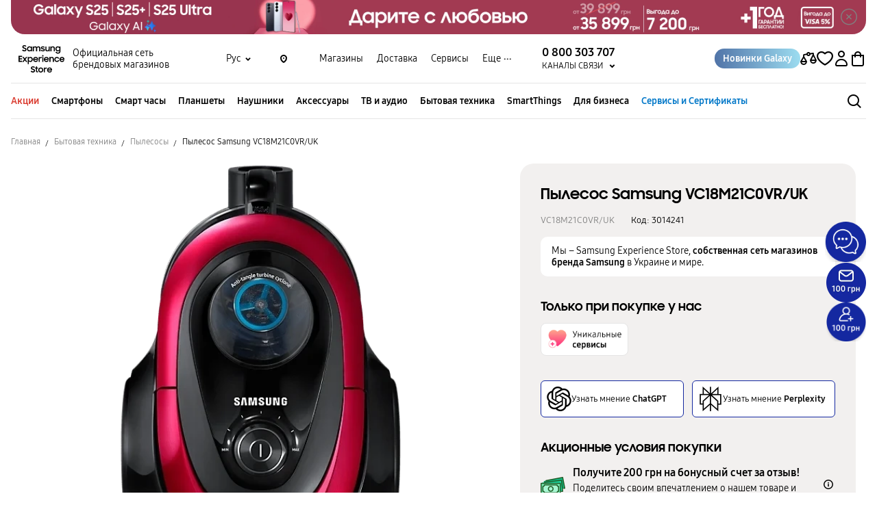

--- FILE ---
content_type: image/svg+xml
request_url: https://samsungshop.com.ua/assets/img/svg/viber-icon.svg
body_size: 1389
content:
<svg width="28" height="28" viewBox="0 0 28 28" fill="none" xmlns="http://www.w3.org/2000/svg">
<g clip-path="url(#clip0_23703_29626)">
<rect width="28" height="28" rx="14" fill="#7559FB"/>
<g clip-path="url(#clip1_23703_29626)">
<path d="M18.9759 12.8746C18.9927 10.9008 17.3116 9.09131 15.2284 8.84109C15.187 8.83618 15.1419 8.8287 15.0941 8.82078C14.991 8.8037 14.8843 8.78613 14.7767 8.78613C14.3497 8.78613 14.2356 9.08605 14.2056 9.26492C14.1763 9.43883 14.2042 9.58487 14.2883 9.69918C14.4297 9.89144 14.6784 9.92557 14.8783 9.95292C14.9368 9.961 14.9921 9.96852 15.0383 9.97892C16.91 10.3971 17.5402 11.0547 17.8482 12.9104C17.8557 12.9557 17.8591 13.0116 17.8627 13.0709C17.8762 13.2927 17.9042 13.7542 18.4003 13.7542H18.4004C18.4417 13.7542 18.4861 13.7507 18.5323 13.7436C18.9943 13.6734 18.9799 13.2515 18.9729 13.0488C18.971 12.9917 18.9691 12.9377 18.9739 12.9018C18.9752 12.8928 18.9759 12.8837 18.9759 12.8746Z" fill="white"/>
<path d="M14.6555 8.11687C14.7109 8.12087 14.7634 8.1247 14.8071 8.13139C17.8805 8.60404 19.294 10.0602 19.6857 13.1577C19.6923 13.2103 19.6934 13.2746 19.6944 13.3426C19.6984 13.5846 19.7064 14.088 20.247 14.0984L20.2638 14.0986C20.4334 14.0986 20.5683 14.0475 20.6647 13.9465C20.833 13.7705 20.8213 13.509 20.8118 13.2988C20.8095 13.2472 20.8073 13.1987 20.8079 13.1561C20.847 9.98822 18.1048 7.11557 14.9397 7.00874C14.9266 7.0083 14.914 7.009 14.9014 7.01078C14.8952 7.0117 14.8837 7.01283 14.8639 7.01283C14.8324 7.01283 14.7935 7.01009 14.7524 7.0073C14.7026 7.00391 14.6461 7 14.5889 7C14.0849 7 13.989 7.35826 13.9768 7.57183C13.9485 8.06539 14.426 8.10013 14.6555 8.11687Z" fill="white"/>
<path d="M19.5376 17.1605C19.4722 17.1106 19.4046 17.059 19.3414 17.008C19.0058 16.738 18.6488 16.4891 18.3036 16.2483C18.2319 16.1984 18.1603 16.1484 18.0889 16.0984C17.6466 15.7877 17.249 15.6368 16.8733 15.6368C16.3674 15.6368 15.9263 15.9163 15.5622 16.4676C15.4009 16.712 15.2052 16.8308 14.964 16.8308C14.8214 16.8308 14.6593 16.7901 14.4824 16.7098C13.0549 16.0624 12.0356 15.0699 11.4526 13.7598C11.1709 13.1266 11.2622 12.7127 11.7581 12.3758C12.0397 12.1847 12.5639 11.8288 12.5268 11.1474C12.4847 10.3737 10.7774 8.04545 10.0581 7.78101C9.75351 7.66901 9.43351 7.66797 9.10525 7.7784C8.2783 8.0564 7.68486 8.54462 7.38895 9.19019C7.10299 9.81397 7.1159 10.5464 7.4263 11.3083C8.3236 13.5112 9.58516 15.4318 11.1761 17.0167C12.7333 18.5682 14.6473 19.8391 16.8647 20.7939C17.0646 20.8799 17.2743 20.9268 17.4273 20.961C17.4795 20.9728 17.5246 20.9828 17.5574 20.9918C17.5754 20.9967 17.594 20.9993 17.6127 20.9995L17.6302 20.9996C17.6302 20.9996 17.6302 20.9996 17.6303 20.9996C18.6733 20.9996 19.9256 20.0465 20.3102 18.96C20.6471 18.0086 20.0319 17.5384 19.5376 17.1605Z" fill="white"/>
<path d="M15.1169 10.6332C14.9384 10.6377 14.5668 10.6469 14.4364 11.0254C14.3754 11.2023 14.3827 11.3558 14.4581 11.4818C14.5688 11.6667 14.7809 11.7234 14.9738 11.7545C15.6734 11.8667 16.0327 12.2536 16.1046 12.9718C16.138 13.3068 16.3635 13.5406 16.6531 13.5406C16.6745 13.5406 16.6964 13.5394 16.7182 13.5367C17.0664 13.4953 17.2353 13.2394 17.22 12.7763C17.2256 12.2929 16.9726 11.7442 16.5424 11.3071C16.1107 10.8687 15.5903 10.6218 15.1169 10.6332Z" fill="white"/>
</g>
</g>
<defs>
<clipPath id="clip0_23703_29626">
<rect width="28" height="28" fill="white"/>
</clipPath>
<clipPath id="clip1_23703_29626">
<rect width="14" height="14" fill="white" transform="translate(7 7)"/>
</clipPath>
</defs>
</svg>


--- FILE ---
content_type: image/svg+xml
request_url: https://samsungshop.com.ua/assets/img/svg/phonee-icon.svg
body_size: 342
content:
<svg width="28" height="28" viewBox="0 0 28 28" fill="none" xmlns="http://www.w3.org/2000/svg">
<g clip-path="url(#clip0_23703_29647)">
<rect width="28" height="28" rx="14" fill="#19CB38"/>
<path d="M21.0916 17.5085L18.9983 15.4152C18.2507 14.6676 16.9798 14.9667 16.6807 15.9385C16.4565 16.6114 15.7089 16.9852 15.036 16.8356C13.5408 16.4618 11.5223 14.5181 11.1485 12.9481C10.9242 12.2752 11.3727 11.5276 12.0456 11.3034C13.0175 11.0043 13.3165 9.73339 12.5689 8.98579L10.4756 6.89249C9.87754 6.36917 8.98041 6.36917 8.45709 6.89249L7.03664 8.31294C5.61619 9.80815 7.18616 13.7705 10.6999 17.2842C14.2136 20.798 18.176 22.4427 19.6712 20.9475L21.0916 19.527C21.615 18.9289 21.615 18.0318 21.0916 17.5085Z" fill="white"/>
</g>
<defs>
<clipPath id="clip0_23703_29647">
<rect width="28" height="28" fill="white"/>
</clipPath>
</defs>
</svg>


--- FILE ---
content_type: image/svg+xml
request_url: https://samsungshop.com.ua/assets/img/svg/not-available.svg
body_size: 57
content:
<svg width="8" height="8" viewBox="0 0 8 8" fill="none" xmlns="http://www.w3.org/2000/svg">
<circle cx="4" cy="4" r="4" fill="#DA3B2F"/>
<path d="M2 2L3.94901 4M3.94901 4L6 2M3.94901 4L6 6M3.94901 4L2 5.90055" stroke="white"/>
</svg>


--- FILE ---
content_type: image/svg+xml
request_url: https://samsungshop.com.ua/assets/img/svg/samsung-logo.svg
body_size: 8895
content:
<svg width="68" height="40" viewBox="0 0 68 40" fill="none" xmlns="http://www.w3.org/2000/svg">
<path d="M8.62294 9.09793C7.82232 9.09793 7.14301 8.94832 6.585 8.6491C6.03508 8.34179 5.56199 7.9617 5.16573 7.50882L6.66992 6.32003C6.89635 6.7082 7.17536 7.00743 7.50692 7.21769C7.83849 7.41987 8.20645 7.52095 8.61081 7.52095C8.82916 7.52095 9.0192 7.48861 9.18094 7.42391C9.35077 7.35921 9.49229 7.2743 9.60551 7.16917C9.72682 7.05595 9.81578 6.92656 9.87239 6.78099C9.929 6.63542 9.9573 6.48581 9.9573 6.33216C9.9573 6.14616 9.90473 5.98846 9.7996 5.85907C9.69447 5.72967 9.55699 5.6205 9.38716 5.53154C9.21733 5.43449 9.0192 5.34958 8.79277 5.2768C8.57442 5.20401 8.34798 5.13123 8.11345 5.05845C7.81423 4.9614 7.51501 4.85627 7.21579 4.74305C6.91657 4.62983 6.64565 4.48022 6.40304 4.29422C6.16852 4.10013 5.97443 3.86561 5.82078 3.59065C5.67521 3.3076 5.60243 2.95582 5.60243 2.53529C5.60243 2.17946 5.67521 1.84789 5.82078 1.54058C5.96634 1.23327 6.16852 0.966402 6.4273 0.739964C6.69418 0.50544 7.00553 0.323482 7.36136 0.194089C7.71719 0.0646962 8.10941 0 8.53802 0C8.89385 0 9.21329 0.0323481 9.49634 0.0970441C9.78747 0.161741 10.0503 0.250698 10.2848 0.363917C10.5274 0.477135 10.7458 0.614615 10.9399 0.776356C11.1421 0.93001 11.3321 1.09984 11.51 1.28584L10.1514 2.31694C9.7713 1.75085 9.23755 1.4678 8.55015 1.4678C8.1458 1.4678 7.83849 1.56484 7.62823 1.75893C7.41797 1.95302 7.31284 2.19159 7.31284 2.47464C7.31284 2.65255 7.36136 2.80216 7.4584 2.92347C7.55545 3.04477 7.68484 3.15395 7.84658 3.25099C8.01641 3.33995 8.2105 3.42082 8.42885 3.4936C8.6472 3.56639 8.87768 3.64321 9.12029 3.72408C9.41951 3.82113 9.71873 3.93435 10.018 4.06374C10.3253 4.18505 10.6002 4.34679 10.8428 4.54896C11.0935 4.74305 11.2957 4.98566 11.4494 5.2768C11.603 5.56793 11.6798 5.92376 11.6798 6.34429C11.6798 6.69203 11.6111 7.03169 11.4736 7.36326C11.3361 7.69482 11.138 7.99 10.8792 8.24879C10.6204 8.49949 10.301 8.70571 9.92091 8.86745C9.54082 9.0211 9.10816 9.09793 8.62294 9.09793Z" fill="black"/>
<path d="M15.8785 9.12219C15.4499 9.12219 15.0253 9.04132 14.6048 8.87958C14.1924 8.70975 13.8204 8.46714 13.4888 8.15174C13.1572 7.83635 12.8904 7.45221 12.6882 6.99934C12.486 6.53838 12.3849 6.01676 12.3849 5.43449C12.3849 4.84414 12.482 4.32253 12.6761 3.86965C12.8782 3.40869 13.1411 3.02051 13.4645 2.70512C13.7961 2.38972 14.1722 2.15115 14.5927 1.98941C15.0132 1.81959 15.4499 1.73467 15.9028 1.73467C16.3718 1.73467 16.8045 1.82363 17.2008 2.00154C17.597 2.17946 17.9246 2.42207 18.1833 2.72938V1.88024H19.821V8.97662H18.1833V8.0547C17.9246 8.38627 17.593 8.6491 17.1886 8.84319C16.7843 9.02919 16.3476 9.12219 15.8785 9.12219ZM16.1454 7.618C16.4446 7.618 16.7236 7.56139 16.9824 7.44817C17.2493 7.33495 17.4757 7.17725 17.6617 6.97508C17.8477 6.7729 17.9933 6.53838 18.0984 6.2715C18.2116 6.00463 18.2683 5.71754 18.2683 5.41023C18.2683 5.11101 18.2116 4.82797 18.0984 4.56109C17.9933 4.29422 17.8477 4.06374 17.6617 3.86965C17.4757 3.66748 17.2493 3.50978 16.9824 3.39656C16.7236 3.28334 16.4446 3.22673 16.1454 3.22673C15.8381 3.22673 15.555 3.28334 15.2963 3.39656C15.0375 3.50978 14.811 3.66343 14.617 3.85752C14.4229 4.05161 14.2692 4.28209 14.156 4.54896C14.0509 4.81584 13.9983 5.10293 13.9983 5.41023C13.9983 5.71754 14.0509 6.00868 14.156 6.28363C14.2692 6.55051 14.4229 6.78503 14.617 6.98721C14.811 7.1813 15.0375 7.33495 15.2963 7.44817C15.555 7.56139 15.8381 7.618 16.1454 7.618Z" fill="black"/>
<path d="M20.813 1.88024H22.4385V2.70512C22.6649 2.4059 22.948 2.17137 23.2877 2.00154C23.6354 1.82363 24.0276 1.73467 24.4643 1.73467C25.0223 1.73467 25.4914 1.84385 25.8715 2.0622C26.2596 2.27246 26.5589 2.57168 26.7691 2.95986C27.0117 2.58785 27.3312 2.29268 27.7274 2.07433C28.1318 1.84789 28.5887 1.73467 29.0982 1.73467C30.0525 1.73467 30.7722 2.00154 31.2574 2.53529C31.7427 3.06095 31.9853 3.78474 31.9853 4.70666V8.97662H30.3113V4.8401C30.3113 4.32253 30.1819 3.91413 29.9231 3.61491C29.6643 3.3076 29.2802 3.15395 28.7707 3.15395C28.3259 3.15395 27.9539 3.3076 27.6547 3.61491C27.3554 3.92222 27.2058 4.38722 27.2058 5.00993V8.97662H25.5439V4.79157C25.5439 4.28209 25.4186 3.88178 25.1679 3.59065C24.9172 3.29951 24.5452 3.15395 24.0519 3.15395C23.5909 3.15395 23.2068 3.31165 22.8995 3.62704C22.6003 3.94243 22.4506 4.41553 22.4506 5.04632V8.97662H20.813V1.88024Z" fill="black"/>
<path d="M35.5886 9.12219C34.8042 9.12219 34.1532 8.97662 33.6356 8.68549C33.118 8.38627 32.7177 7.95765 32.4347 7.39965L33.951 6.67181C34.1208 7.00338 34.3513 7.25812 34.6424 7.43604C34.9336 7.61395 35.2732 7.70291 35.6614 7.70291C36.0658 7.70291 36.369 7.618 36.5712 7.44817C36.7734 7.27834 36.8745 7.07617 36.8745 6.84164C36.8745 6.71225 36.8259 6.60712 36.7289 6.52625C36.6399 6.44538 36.5186 6.37664 36.365 6.32003C36.2194 6.25533 36.0455 6.20276 35.8434 6.16233C35.6412 6.12189 35.4309 6.07742 35.2126 6.02889C34.9053 5.97228 34.602 5.8995 34.3028 5.81054C34.0116 5.7135 33.7488 5.58815 33.5143 5.43449C33.2798 5.27275 33.0897 5.07058 32.9442 4.82797C32.7986 4.57727 32.7258 4.26592 32.7258 3.89391C32.7258 3.61087 32.7905 3.33995 32.9199 3.08116C33.0493 2.81429 33.2353 2.57977 33.4779 2.37759C33.7205 2.17542 34.0116 2.01772 34.3513 1.9045C34.699 1.78319 35.0872 1.72254 35.5158 1.72254C36.2275 1.72254 36.8178 1.85598 37.2869 2.12285C37.764 2.38163 38.1401 2.73746 38.415 3.19034L37.02 3.89391C36.8745 3.64321 36.6723 3.44508 36.4135 3.29951C36.1547 3.15395 35.8555 3.08116 35.5158 3.08116C35.1277 3.08116 34.8406 3.15799 34.6546 3.31165C34.4686 3.4653 34.3756 3.64321 34.3756 3.84539C34.3756 4.07992 34.513 4.24974 34.788 4.35487C35.063 4.45192 35.4673 4.55705 36.0011 4.67027C36.2922 4.73497 36.5833 4.81179 36.8745 4.90075C37.1737 4.98971 37.4446 5.11506 37.6872 5.2768C37.9298 5.43045 38.1239 5.63263 38.2695 5.88333C38.4231 6.12594 38.4999 6.43325 38.4999 6.80525C38.4999 7.05595 38.4433 7.31878 38.3301 7.59374C38.2169 7.86061 38.039 8.11131 37.7964 8.34583C37.5619 8.57227 37.2626 8.75827 36.8987 8.90384C36.5348 9.04941 36.0981 9.12219 35.5886 9.12219Z" fill="black"/>
<path d="M45.532 8.97662H43.9065V8.16387C43.68 8.46309 43.397 8.69762 43.0573 8.86745C42.7177 9.03728 42.3214 9.12219 41.8685 9.12219C41.448 9.12219 41.0679 9.05345 40.7283 8.91597C40.3967 8.77849 40.1096 8.58036 39.867 8.32157C39.6325 8.0547 39.4505 7.73526 39.3211 7.36326C39.1998 6.99125 39.1392 6.56668 39.1392 6.08955V1.88024H40.8011V5.91972C40.8011 6.46964 40.9224 6.90634 41.165 7.22982C41.4157 7.54522 41.7998 7.70291 42.3174 7.70291C42.7703 7.70291 43.1463 7.53713 43.4455 7.20556C43.7447 6.87399 43.8944 6.39685 43.8944 5.77415V1.88024H45.532V8.97662Z" fill="black"/>
<path d="M46.5431 1.88024H48.1686V2.75364C48.4031 2.44633 48.6983 2.19968 49.0541 2.01367C49.418 1.82767 49.8305 1.73467 50.2914 1.73467C51.1729 1.73467 51.8603 2.00154 52.3536 2.53529C52.855 3.06903 53.1057 3.81304 53.1057 4.76731V8.97662H51.4438V4.93714C51.4438 4.38722 51.3104 3.95457 51.0435 3.63917C50.7767 3.31569 50.3763 3.15395 49.8426 3.15395C49.3736 3.15395 48.9773 3.31973 48.6538 3.6513C48.3384 3.98287 48.1807 4.46001 48.1807 5.08271V8.97662H46.5431V1.88024Z" fill="black"/>
<path d="M59.6337 8.03044C59.3749 8.37009 59.0433 8.63697 58.639 8.83105C58.2346 9.02514 57.7939 9.12219 57.3167 9.12219C56.8881 9.12219 56.4635 9.04132 56.043 8.87958C55.6306 8.70975 55.2586 8.46714 54.927 8.15174C54.5954 7.83635 54.3286 7.45221 54.1264 6.99934C53.9242 6.53838 53.8231 6.01676 53.8231 5.43449C53.8231 4.84414 53.9202 4.32253 54.1143 3.86965C54.3164 3.40869 54.5793 3.02051 54.9027 2.70512C55.2343 2.38972 55.6104 2.15115 56.0309 1.98941C56.4514 1.81959 56.8881 1.73467 57.341 1.73467C57.81 1.73467 58.2427 1.83172 58.639 2.02581C59.0352 2.21181 59.3628 2.46655 59.6215 2.79003V1.88024H61.2592V8.79466C61.2592 9.29606 61.1783 9.76511 61.0166 10.2018C60.8629 10.6385 60.6324 11.0186 60.3251 11.3421C60.0178 11.6737 59.6337 11.9324 59.1727 12.1184C58.7198 12.3125 58.1942 12.4096 57.5957 12.4096C57.1348 12.4096 56.7142 12.357 56.3342 12.2519C55.9622 12.1548 55.6265 12.0133 55.3273 11.8273C55.0281 11.6494 54.7653 11.4351 54.5388 11.1844C54.3124 10.9418 54.1183 10.6709 53.9566 10.3716L55.4122 9.48611C55.5416 9.72063 55.6751 9.92685 55.8125 10.1048C55.95 10.2827 56.1037 10.4282 56.2735 10.5415C56.4514 10.6628 56.6495 10.7517 56.8679 10.8083C57.0862 10.873 57.3369 10.9054 57.62 10.9054C57.9273 10.9054 58.2063 10.8488 58.457 10.7356C58.7077 10.6223 58.918 10.4727 59.0878 10.2867C59.2657 10.1007 59.3991 9.88237 59.4881 9.63167C59.5851 9.38097 59.6337 9.12219 59.6337 8.85532V8.03044ZM57.5836 7.618C57.8828 7.618 58.1618 7.56139 58.4206 7.44817C58.6875 7.33495 58.9139 7.17725 59.0999 6.97508C59.2859 6.7729 59.4315 6.53838 59.5366 6.2715C59.6498 6.00463 59.7065 5.71754 59.7065 5.41023C59.7065 5.11101 59.6498 4.82797 59.5366 4.56109C59.4315 4.29422 59.2859 4.06374 59.0999 3.86965C58.9139 3.66748 58.6875 3.50978 58.4206 3.39656C58.1618 3.28334 57.8828 3.22673 57.5836 3.22673C57.2763 3.22673 56.9932 3.28334 56.7345 3.39656C56.4757 3.50978 56.2492 3.66343 56.0551 3.85752C55.8611 4.05161 55.7074 4.28209 55.5942 4.54896C55.4891 4.81584 55.4365 5.10293 55.4365 5.41023C55.4365 5.71754 55.4891 6.00868 55.5942 6.28363C55.7074 6.55051 55.8611 6.78503 56.0551 6.98721C56.2492 7.1813 56.4757 7.33495 56.7345 7.44817C56.9932 7.56139 57.2763 7.618 57.5836 7.618Z" fill="black"/>
<path d="M0 15.5602H5.25254V17.1372H1.64976V19.1751H5.25254V20.7521H1.64976V22.8386H5.25254V24.4155H0V15.5602Z" fill="black"/>
<path d="M8.2141 20.8006L5.64242 17.3191H7.64396L9.25733 19.5754L10.8586 17.3191H12.7995L10.252 20.8249L12.9693 24.4155H10.9677L9.23307 22.0501L7.54692 24.4155H5.54537L8.2141 20.8006Z" fill="black"/>
<path d="M17.3515 24.5611C16.8663 24.5611 16.4215 24.4762 16.0172 24.3064C15.6128 24.1365 15.2853 23.8939 15.0346 23.5785V27.6786H13.4091V17.3191H15.0346V18.2653C15.2853 17.9338 15.6088 17.6709 16.005 17.4768C16.4094 17.2747 16.8542 17.1736 17.3394 17.1736C17.7842 17.1736 18.2169 17.2585 18.6374 17.4283C19.0579 17.5901 19.4299 17.8286 19.7534 18.144C20.0769 18.4594 20.3357 18.8476 20.5297 19.3086C20.7319 19.7614 20.833 20.283 20.833 20.8734C20.833 21.4557 20.7319 21.9773 20.5297 22.4382C20.3276 22.8911 20.0607 23.2753 19.7291 23.5906C19.4057 23.906 19.0336 24.1487 18.6131 24.3185C18.2007 24.4802 17.7802 24.5611 17.3515 24.5611ZM17.0847 23.0569C17.3839 23.0569 17.6629 23.0003 17.9217 22.8871C18.1805 22.7739 18.4069 22.6202 18.601 22.4261C18.7951 22.2239 18.9447 21.9894 19.0498 21.7225C19.163 21.4476 19.2196 21.1564 19.2196 20.8491C19.2196 20.5418 19.163 20.2547 19.0498 19.9879C18.9447 19.721 18.7951 19.4905 18.601 19.2964C18.4069 19.1023 18.1805 18.9487 17.9217 18.8355C17.6629 18.7222 17.3839 18.6656 17.0847 18.6656C16.7774 18.6656 16.4943 18.7222 16.2355 18.8355C15.9767 18.9487 15.7544 19.1064 15.5683 19.3086C15.3823 19.5026 15.2368 19.7331 15.1316 20C15.0265 20.2669 14.974 20.5499 14.974 20.8491C14.974 21.1564 15.0265 21.4435 15.1316 21.7104C15.2368 21.9773 15.3823 22.2118 15.5683 22.414C15.7544 22.6162 15.9767 22.7739 16.2355 22.8871C16.4943 23.0003 16.7774 23.0569 17.0847 23.0569Z" fill="black"/>
<path d="M25.089 24.5611C24.531 24.5611 24.0216 24.4681 23.5606 24.2821C23.0996 24.088 22.7034 23.8252 22.3718 23.4936C22.0483 23.162 21.7936 22.7739 21.6076 22.3291C21.4297 21.8762 21.3407 21.395 21.3407 20.8855C21.3407 20.368 21.4337 19.8827 21.6197 19.4299C21.8138 18.977 22.0766 18.5848 22.4082 18.2532C22.7398 17.9216 23.1279 17.6588 23.5727 17.4647C24.0256 17.2706 24.5108 17.1736 25.0284 17.1736C25.554 17.1736 26.0393 17.2666 26.4841 17.4526C26.9369 17.6305 27.3251 17.8852 27.6486 18.2168C27.9721 18.5403 28.2228 18.9244 28.4007 19.3692C28.5867 19.814 28.6797 20.2992 28.6797 20.8249V21.4435H22.9055C23.0188 21.9449 23.2654 22.3493 23.6455 22.6566C24.0256 22.9639 24.5068 23.1176 25.089 23.1176C25.55 23.1176 25.9503 23.0043 26.29 22.7779C26.6296 22.5515 26.8844 22.2482 27.0542 21.8681L28.4007 22.6445C28.0934 23.2186 27.6607 23.6837 27.1027 24.0395C26.5528 24.3872 25.8816 24.5611 25.089 24.5611ZM25.0284 18.6171C24.5351 18.6171 24.1065 18.7506 23.7425 19.0174C23.3867 19.2843 23.136 19.6361 22.9905 20.0728H27.0178C26.8965 19.5956 26.662 19.2358 26.3142 18.9932C25.9665 18.7425 25.5379 18.6171 25.0284 18.6171Z" fill="black"/>
<path d="M29.4134 17.3191H31.0389V18.3745C31.3624 17.6709 31.9689 17.3191 32.8585 17.3191C33.1173 17.3191 33.3477 17.3474 33.5499 17.4041C33.7602 17.4607 33.9462 17.5335 34.1079 17.6224L33.4893 19.1751C33.368 19.0942 33.2305 19.0296 33.0768 18.981C32.9313 18.9244 32.7412 18.8961 32.5067 18.8961C32.0296 18.8961 31.6656 19.0336 31.4149 19.3086C31.1723 19.5754 31.051 20.0162 31.051 20.6308V24.4155H29.4134V17.3191Z" fill="black"/>
<path d="M34.6376 17.3191H36.2873V24.4155H34.6376V17.3191ZM34.4314 15.5845C34.4314 15.2772 34.5244 15.0305 34.7104 14.8445C34.8964 14.6504 35.1471 14.5534 35.4625 14.5534C35.786 14.5534 36.0367 14.6504 36.2146 14.8445C36.4006 15.0305 36.4936 15.2772 36.4936 15.5845C36.4936 15.8918 36.4006 16.1384 36.2146 16.3244C36.0367 16.5104 35.786 16.6034 35.4625 16.6034C35.1309 16.6034 34.8762 16.5104 34.6983 16.3244C34.5203 16.1384 34.4314 15.8918 34.4314 15.5845Z" fill="black"/>
<path d="M40.7498 24.5611C40.1918 24.5611 39.6823 24.4681 39.2213 24.2821C38.7604 24.088 38.3641 23.8252 38.0325 23.4936C37.7091 23.162 37.4543 22.7739 37.2683 22.3291C37.0904 21.8762 37.0014 21.395 37.0014 20.8855C37.0014 20.368 37.0944 19.8827 37.2804 19.4299C37.4745 18.977 37.7374 18.5848 38.0689 18.2532C38.4005 17.9216 38.7887 17.6588 39.2335 17.4647C39.6863 17.2706 40.1716 17.1736 40.6891 17.1736C41.2148 17.1736 41.7 17.2666 42.1448 17.4526C42.5977 17.6305 42.9859 17.8852 43.3093 18.2168C43.6328 18.5403 43.8835 18.9244 44.0614 19.3692C44.2474 19.814 44.3404 20.2992 44.3404 20.8249V21.4435H38.5663C38.6795 21.9449 38.9262 22.3493 39.3063 22.6566C39.6863 22.9639 40.1675 23.1176 40.7498 23.1176C41.2108 23.1176 41.6111 23.0043 41.9507 22.7779C42.2904 22.5515 42.5451 22.2482 42.7149 21.8681L44.0614 22.6445C43.7541 23.2186 43.3215 23.6837 42.7635 24.0395C42.2135 24.3872 41.5423 24.5611 40.7498 24.5611ZM40.6891 18.6171C40.1958 18.6171 39.7672 18.7506 39.4033 19.0174C39.0475 19.2843 38.7968 19.6361 38.6512 20.0728H42.6786C42.5572 19.5956 42.3227 19.2358 41.975 18.9932C41.6272 18.7425 41.1986 18.6171 40.6891 18.6171Z" fill="black"/>
<path d="M45.0741 17.3191H46.6996V18.1925C46.9342 17.8852 47.2293 17.6386 47.5852 17.4526C47.9491 17.2666 48.3615 17.1736 48.8225 17.1736C49.704 17.1736 50.3914 17.4405 50.8847 17.9742C51.3861 18.5079 51.6368 19.2519 51.6368 20.2062V24.4155H49.9749V20.376C49.9749 19.8261 49.8415 19.3935 49.5746 19.0781C49.3077 18.7546 48.9074 18.5929 48.3737 18.5929C47.9046 18.5929 47.5083 18.7586 47.1849 19.0902C46.8695 19.4218 46.7118 19.8989 46.7118 20.5216V24.4155H45.0741V17.3191Z" fill="black"/>
<path d="M56.0419 24.5611C55.5243 24.5611 55.0391 24.4641 54.5862 24.27C54.1414 24.0759 53.7533 23.813 53.4217 23.4815C53.0901 23.1499 52.8273 22.7617 52.6332 22.3169C52.4472 21.8641 52.3542 21.3829 52.3542 20.8734C52.3542 20.3558 52.4472 19.8747 52.6332 19.4299C52.8273 18.977 53.0901 18.5848 53.4217 18.2532C53.7533 17.9135 54.1414 17.6507 54.5862 17.4647C55.0391 17.2706 55.5243 17.1736 56.0419 17.1736C56.4381 17.1736 56.8102 17.2302 57.1579 17.3434C57.5137 17.4485 57.8372 17.5981 58.1283 17.7922C58.4195 17.9863 58.6742 18.2168 58.8926 18.4837C59.1109 18.7506 59.2888 19.0457 59.4263 19.3692L57.9585 19.9879C57.7968 19.5997 57.5461 19.2924 57.2064 19.0659C56.8748 18.8314 56.4907 18.7142 56.054 18.7142C55.7548 18.7142 55.4758 18.7708 55.217 18.884C54.9663 18.9972 54.7439 19.1509 54.5498 19.3449C54.3638 19.539 54.2183 19.7695 54.1131 20.0364C54.008 20.2952 53.9554 20.5742 53.9554 20.8734C53.9554 21.1645 54.008 21.4435 54.1131 21.7104C54.2183 21.9692 54.3638 22.1956 54.5498 22.3897C54.7439 22.5838 54.9663 22.7375 55.217 22.8507C55.4758 22.9639 55.7588 23.0205 56.0661 23.0205C56.5271 23.0205 56.9193 22.8992 57.2428 22.6566C57.5744 22.4059 57.821 22.0865 57.9828 21.6983L59.4506 22.3291C59.3131 22.6606 59.1352 22.9639 58.9168 23.2389C58.6985 23.5057 58.4437 23.7403 58.1526 23.9424C57.8696 24.1365 57.5501 24.2902 57.1943 24.4034C56.8385 24.5085 56.4543 24.5611 56.0419 24.5611Z" fill="black"/>
<path d="M63.5301 24.5611C62.9721 24.5611 62.4627 24.4681 62.0017 24.2821C61.5407 24.088 61.1445 23.8252 60.8129 23.4936C60.4894 23.162 60.2347 22.7739 60.0487 22.3291C59.8708 21.8762 59.7818 21.395 59.7818 20.8855C59.7818 20.368 59.8748 19.8827 60.0608 19.4299C60.2549 18.977 60.5177 18.5848 60.8493 18.2532C61.1809 17.9216 61.569 17.6588 62.0138 17.4647C62.4667 17.2706 62.9519 17.1736 63.4695 17.1736C63.9951 17.1736 64.4804 17.2666 64.9252 17.4526C65.378 17.6305 65.7662 17.8852 66.0897 18.2168C66.4132 18.5403 66.6639 18.9244 66.8418 19.3692C67.0278 19.814 67.1208 20.2992 67.1208 20.8249V21.4435H61.3466C61.4599 21.9449 61.7065 22.3493 62.0866 22.6566C62.4667 22.9639 62.9479 23.1176 63.5301 23.1176C63.9911 23.1176 64.3914 23.0043 64.7311 22.7779C65.0707 22.5515 65.3255 22.2482 65.4953 21.8681L66.8418 22.6445C66.5345 23.2186 66.1018 23.6837 65.5438 24.0395C64.9939 24.3872 64.3227 24.5611 63.5301 24.5611ZM63.4695 18.6171C62.9762 18.6171 62.5476 18.7506 62.1836 19.0174C61.8278 19.2843 61.5771 19.6361 61.4315 20.0728H65.4589C65.3376 19.5956 65.1031 19.2358 64.7553 18.9932C64.4076 18.7425 63.979 18.6171 63.4695 18.6171Z" fill="black"/>
<path d="M21.1148 39.9757C20.3142 39.9757 19.6349 39.8261 19.0769 39.5269C18.527 39.2196 18.0539 38.8395 17.6576 38.3866L19.1618 37.1978C19.3882 37.586 19.6672 37.8852 19.9988 38.0955C20.3304 38.2977 20.6983 38.3988 21.1027 38.3988C21.321 38.3988 21.5111 38.3664 21.6728 38.3017C21.8426 38.237 21.9842 38.1521 22.0974 38.047C22.2187 37.9338 22.3077 37.8044 22.3643 37.6588C22.4209 37.5132 22.4492 37.3636 22.4492 37.21C22.4492 37.024 22.3966 36.8663 22.2915 36.7369C22.1863 36.6075 22.0489 36.4983 21.879 36.4094C21.7092 36.3123 21.5111 36.2274 21.2846 36.1546C21.0663 36.0818 20.8399 36.009 20.6053 35.9363C20.3061 35.8392 20.0069 35.7341 19.7077 35.6209C19.4084 35.5076 19.1375 35.358 18.8949 35.172C18.6604 34.9779 18.4663 34.7434 18.3127 34.4685C18.1671 34.1854 18.0943 33.8336 18.0943 33.4131C18.0943 33.0573 18.1671 32.7257 18.3127 32.4184C18.4582 32.1111 18.6604 31.8442 18.9192 31.6178C19.1861 31.3833 19.4974 31.2013 19.8532 31.0719C20.2091 30.9425 20.6013 30.8778 21.0299 30.8778C21.3857 30.8778 21.7052 30.9102 21.9882 30.9749C22.2793 31.0396 22.5422 31.1285 22.7767 31.2417C23.0193 31.3549 23.2377 31.4924 23.4318 31.6542C23.6339 31.8078 23.824 31.9777 24.0019 32.1637L22.6433 33.1947C22.2632 32.6287 21.7294 32.3456 21.042 32.3456C20.6377 32.3456 20.3304 32.4427 20.1201 32.6367C19.9098 32.8308 19.8047 33.0694 19.8047 33.3524C19.8047 33.5304 19.8532 33.68 19.9503 33.8013C20.0473 33.9226 20.1767 34.0318 20.3385 34.1288C20.5083 34.2178 20.7024 34.2986 20.9207 34.3714C21.1391 34.4442 21.3696 34.521 21.6122 34.6019C21.9114 34.6989 22.2106 34.8122 22.5098 34.9416C22.8171 35.0629 23.0921 35.2246 23.3347 35.4268C23.5854 35.6209 23.7876 35.8635 23.9412 36.1546C24.0949 36.4457 24.1717 36.8016 24.1717 37.2221C24.1717 37.5698 24.103 37.9095 23.9655 38.2411C23.828 38.5726 23.6299 38.8678 23.3711 39.1266C23.1123 39.3773 22.7929 39.5835 22.4128 39.7453C22.0327 39.8989 21.6 39.9757 21.1148 39.9757Z" fill="black"/>
<path d="M24.1892 32.758H25.4022V31.6784L27.052 30.5503V32.758H28.4955V34.2258H27.052V36.8824C27.052 37.1898 27.0681 37.4405 27.1005 37.6345C27.1328 37.8205 27.1975 37.9661 27.2946 38.0712C27.3997 38.1683 27.5453 38.233 27.7313 38.2653C27.9254 38.2977 28.1801 38.3139 28.4955 38.3139V39.8544H28.265C27.7151 39.8544 27.2541 39.8059 26.8821 39.7089C26.5182 39.6118 26.2271 39.4501 26.0087 39.2236C25.7904 38.9891 25.6327 38.6859 25.5356 38.3139C25.4467 37.9338 25.4022 37.4607 25.4022 36.8946V34.2258H24.1892V32.758Z" fill="black"/>
<path d="M32.4972 40C31.9877 40 31.5065 39.907 31.0536 39.721C30.6088 39.5269 30.2207 39.2641 29.8891 38.9325C29.5575 38.5929 29.2947 38.2006 29.1006 37.7558C28.9146 37.303 28.8216 36.8218 28.8216 36.3123C28.8216 35.7947 28.9146 35.3136 29.1006 34.8688C29.2947 34.4159 29.5575 34.0237 29.8891 33.6921C30.2207 33.3605 30.6088 33.0977 31.0536 32.9036C31.5065 32.7095 31.9877 32.6125 32.4972 32.6125C33.0067 32.6125 33.4838 32.7095 33.9286 32.9036C34.3734 33.0977 34.7615 33.3605 35.0931 33.6921C35.4328 34.0237 35.6956 34.4159 35.8816 34.8688C36.0757 35.3136 36.1727 35.7947 36.1727 36.3123C36.1727 36.8218 36.0757 37.303 35.8816 37.7558C35.6956 38.2006 35.4328 38.5929 35.0931 38.9325C34.7615 39.2641 34.3734 39.5269 33.9286 39.721C33.4838 39.907 33.0067 40 32.4972 40ZM32.4972 38.4594C32.7883 38.4594 33.0592 38.4028 33.3099 38.2896C33.5606 38.1764 33.779 38.0227 33.965 37.8286C34.151 37.6345 34.2965 37.4081 34.4017 37.1493C34.5068 36.8824 34.5594 36.6034 34.5594 36.3123C34.5594 36.0131 34.5068 35.7341 34.4017 35.4753C34.2965 35.2084 34.151 34.9779 33.965 34.7839C33.779 34.5898 33.5606 34.4361 33.3099 34.3229C33.0592 34.2097 32.7883 34.1531 32.4972 34.1531C32.206 34.1531 31.9311 34.2097 31.6723 34.3229C31.4216 34.4361 31.2032 34.5898 31.0172 34.7839C30.8393 34.9779 30.6978 35.2084 30.5927 35.4753C30.4875 35.7341 30.435 36.0131 30.435 36.3123C30.435 36.6034 30.4875 36.8824 30.5927 37.1493C30.6978 37.4081 30.8393 37.6345 31.0172 37.8286C31.2032 38.0227 31.4216 38.1764 31.6723 38.2896C31.9311 38.4028 32.206 38.4594 32.4972 38.4594Z" fill="black"/>
<path d="M36.8943 32.758H38.5198V33.8134C38.8433 33.1098 39.4498 32.758 40.3394 32.758C40.5982 32.758 40.8287 32.7864 41.0308 32.843C41.2411 32.8996 41.4271 32.9724 41.5888 33.0613L40.9702 34.614C40.8489 34.5332 40.7114 34.4685 40.5577 34.4199C40.4122 34.3633 40.2221 34.335 39.9876 34.335C39.5105 34.335 39.1465 34.4725 38.8959 34.7475C38.6532 35.0143 38.5319 35.4551 38.5319 36.0697V39.8544H36.8943V32.758Z" fill="black"/>
<path d="M45.3994 40C44.8414 40 44.332 39.907 43.871 39.721C43.41 39.5269 43.0138 39.2641 42.6822 38.9325C42.3587 38.6009 42.104 38.2128 41.918 37.768C41.7401 37.3151 41.6511 36.8339 41.6511 36.3244C41.6511 35.8069 41.7441 35.3216 41.9301 34.8688C42.1242 34.4159 42.387 34.0237 42.7186 33.6921C43.0502 33.3605 43.4383 33.0977 43.8831 32.9036C44.336 32.7095 44.8212 32.6125 45.3388 32.6125C45.8644 32.6125 46.3497 32.7055 46.7945 32.8915C47.2473 33.0694 47.6355 33.3241 47.959 33.6557C48.2825 33.9792 48.5332 34.3633 48.7111 34.8081C48.8971 35.2529 48.9901 35.7381 48.9901 36.2638V36.8824H43.2159C43.3292 37.3838 43.5758 37.7882 43.9559 38.0955C44.336 38.4028 44.8172 38.5565 45.3994 38.5565C45.8604 38.5565 46.2607 38.4432 46.6004 38.2168C46.94 37.9904 47.1948 37.6871 47.3646 37.307L48.7111 38.0834C48.4038 38.6576 47.9711 39.1226 47.4131 39.4784C46.8632 39.8261 46.192 40 45.3994 40ZM45.3388 34.056C44.8455 34.056 44.4169 34.1895 44.053 34.4563C43.6971 34.7232 43.4464 35.075 43.3009 35.5117H47.3282C47.2069 35.0346 46.9724 34.6747 46.6246 34.4321C46.2769 34.1814 45.8483 34.056 45.3388 34.056Z" fill="black"/>
</svg>


--- FILE ---
content_type: image/svg+xml
request_url: https://samsungshop.com.ua/assets/img/svg/price-info.svg
body_size: 69
content:
<svg width="20" height="20" viewBox="0 0 20 20" fill="none" xmlns="http://www.w3.org/2000/svg">
<circle cx="10" cy="10" r="6.25" stroke="black" stroke-width="1.5"/>
<rect x="9.21875" y="9.21875" width="1.5625" height="3.90625" fill="black"/>
<rect x="9.21875" y="6.875" width="1.5625" height="1.5625" fill="black"/>
</svg>
